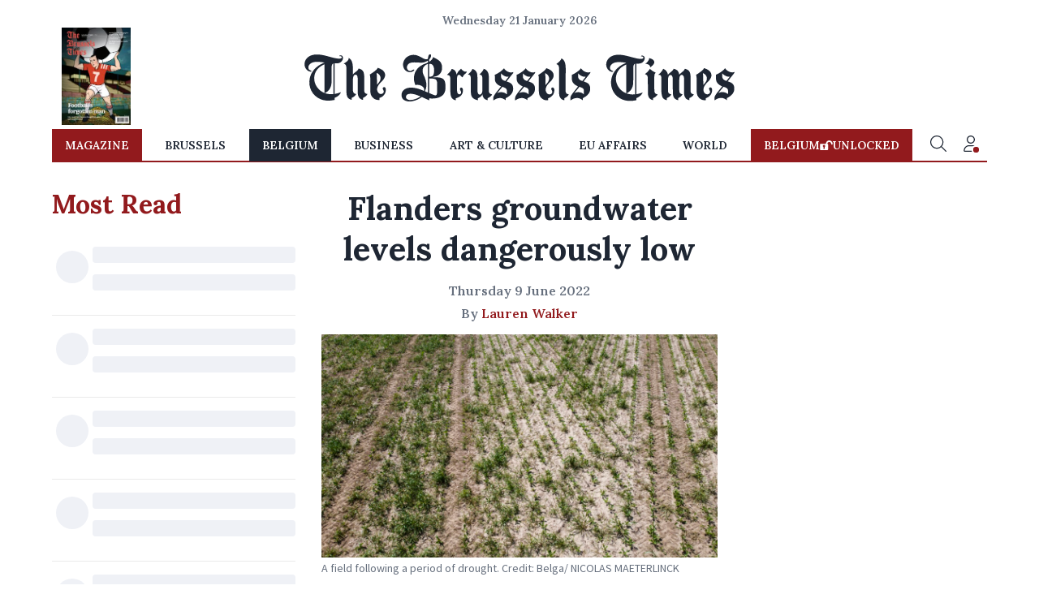

--- FILE ---
content_type: application/javascript; charset=utf-8
request_url: https://fundingchoicesmessages.google.com/f/AGSKWxVTWO-EIAx2OelGO75W5Ijo9iiLAhaxEmWB05iYZhRRvFDJ6IL1U6ptWrv2eTz04gwlKNlAQmBgBkIvKoJZM9bL56IQ8dpieNp11czoI6XJmZYDjak4TJmrCcMlGCF7CFqLfjigo2eqBfg8dncM4O9hXReWp3po4ErpVug86XEwrP-OsmhkabPNKXs_/_/doubleclickad.-468x060__online_ad./PRNAd300x150./mDialogAdModule.
body_size: -1293
content:
window['c69e4efc-5dac-499c-a900-e4e579e60a52'] = true;